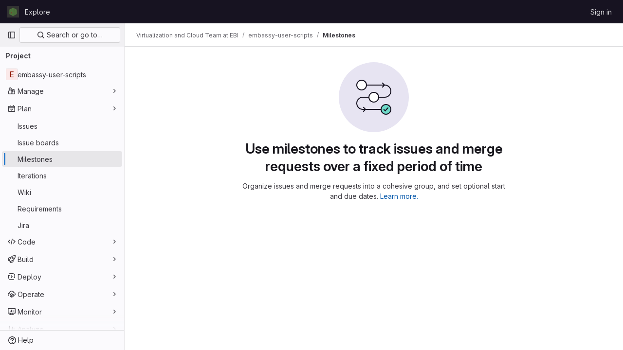

--- FILE ---
content_type: text/css; charset=utf-8
request_url: https://gitlab.ebi.ac.uk/assets/page_bundles/milestone-db3cf7a8fa2d694da2d54ce646b3a9e747aa6a2a781556084204e5b6db71ba6c.css
body_size: 596
content:
@keyframes blinking-dot{0%{opacity:1}25%{opacity:.4}75%{opacity:.4}100%{opacity:1}}.milestones .milestone .progress{width:100%;height:6px;margin-bottom:4px}.milestones .milestone .milestone-progress a{color:var(--blue-600, #1068bf)}.milestone-sidebar .milestone-progress .title{padding-top:5px}.milestone-sidebar .milestone-progress .progress{height:6px;margin:0}.milestone-sidebar .milestone-progress .sidebar-collapsed-icon .progress{margin:5px 0;width:calc(100% - 1.5rem)}.milestone-sidebar .collapsed-milestone-date{font-size:12px}.milestone-sidebar .milestone-date{display:block}.milestone-sidebar .date-separator{line-height:5px}.milestone-sidebar .remaining-days strong{font-weight:400}.milestone-sidebar .milestone-stat{float:left;margin-right:14px}.milestone-sidebar .milestone-stat:last-child{margin-right:0}.right-sidebar-expanded .milestone-sidebar .gutter-toggle{margin-bottom:10px}.right-sidebar-collapsed .milestone-sidebar .milestone-progress{padding-top:0}.right-sidebar-collapsed .milestone-sidebar .reference{border-top-style:solid;border-top-color:var(--gl-border-color-default);border-top-width:1px}.milestone-issues-list .issuable-detail,.milestone-merge_requests-list .issuable-detail{display:block;margin-top:7px}.milestone-issues-list .issuable-detail .issue-link,.milestone-merge_requests-list .issuable-detail .issue-link{display:inline-block}.milestone-issues-list .issuable-detail .issuable-number,.milestone-merge_requests-list .issuable-detail .issuable-number{color:var(--gl-text-color-subtle, var(--gl-color-neutral-600, #626168));margin-right:5px}.milestone-issues-list .issuable-detail .avatar,.milestone-merge_requests-list .issuable-detail .avatar{float:none}.milestone-issues-list .issuable-detail>a:not(:last-of-type),.milestone-merge_requests-list .issuable-detail>a:not(:last-of-type){margin-right:5px}
